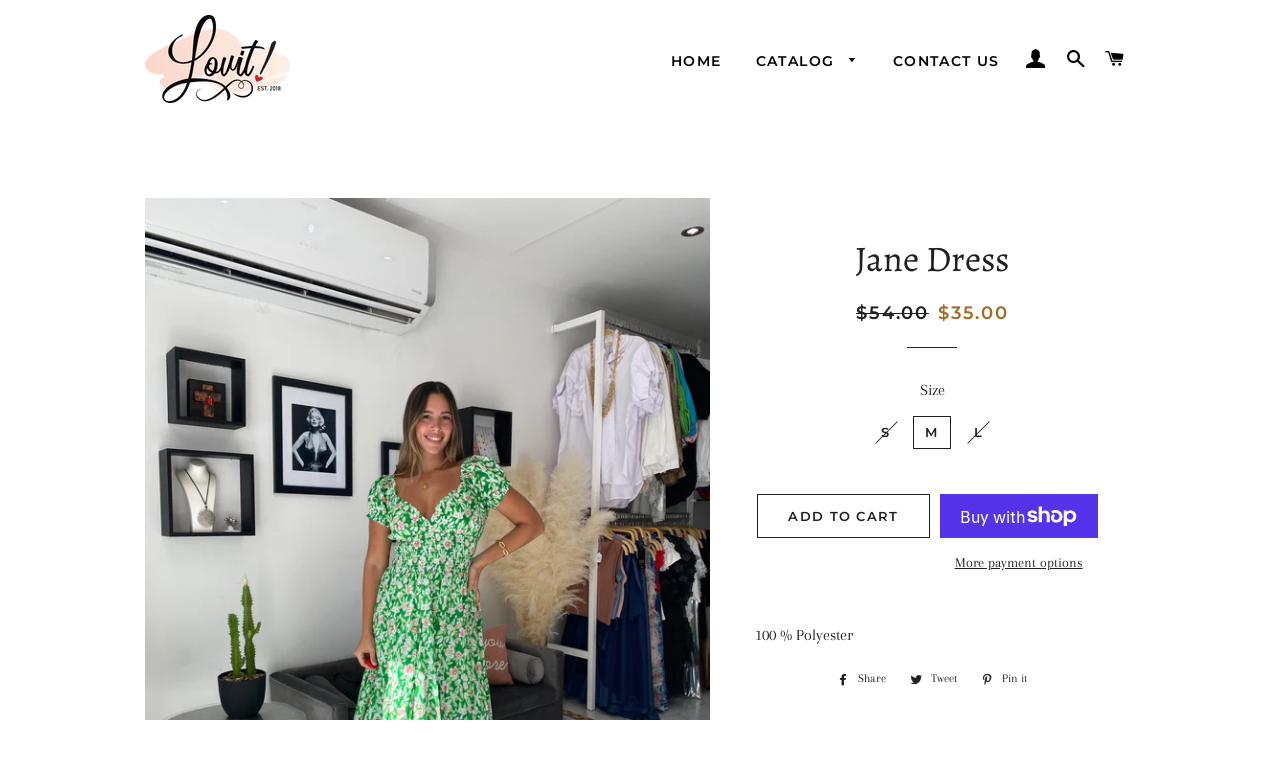

--- FILE ---
content_type: text/html; charset=utf-8
request_url: https://lovitbysb.com/products/jane-spring-dress
body_size: 17729
content:
<!doctype html>
<html class="no-js" lang="en">
<head>

  <!-- Basic page needs ================================================== -->
  <meta charset="utf-8">
  <meta http-equiv="X-UA-Compatible" content="IE=edge,chrome=1">

  
    <link rel="shortcut icon" href="//lovitbysb.com/cdn/shop/files/Lovit-logoPNG_32x32.png?v=1613700115" type="image/png" />
  

  <!-- Title and description ================================================== -->
  <title>
  Jane Dress &ndash; Lovit by SB
  </title>

  
  <meta name="description" content="100 % Polyester ">
  

  <!-- Helpers ================================================== -->
  <!-- /snippets/social-meta-tags.liquid -->




<meta property="og:site_name" content="Lovit by SB">
<meta property="og:url" content="https://lovitbysb.com/products/jane-spring-dress">
<meta property="og:title" content="Jane Dress">
<meta property="og:type" content="product">
<meta property="og:description" content="100 % Polyester ">

  <meta property="og:price:amount" content="35.00">
  <meta property="og:price:currency" content="USD">

<meta property="og:image" content="http://lovitbysb.com/cdn/shop/files/A130E21B-A804-4E7D-A969-54D81E83DEB6_1200x1200.jpg?v=1721496838"><meta property="og:image" content="http://lovitbysb.com/cdn/shop/files/A6F8B022-5D2A-4E52-9168-9ACEBB0A7074_1200x1200.jpg?v=1721496838"><meta property="og:image" content="http://lovitbysb.com/cdn/shop/files/8CE13F88-2DFD-48AD-9F4C-634E9033DBEE_1200x1200.jpg?v=1721496838">
<meta property="og:image:secure_url" content="https://lovitbysb.com/cdn/shop/files/A130E21B-A804-4E7D-A969-54D81E83DEB6_1200x1200.jpg?v=1721496838"><meta property="og:image:secure_url" content="https://lovitbysb.com/cdn/shop/files/A6F8B022-5D2A-4E52-9168-9ACEBB0A7074_1200x1200.jpg?v=1721496838"><meta property="og:image:secure_url" content="https://lovitbysb.com/cdn/shop/files/8CE13F88-2DFD-48AD-9F4C-634E9033DBEE_1200x1200.jpg?v=1721496838">


<meta name="twitter:card" content="summary_large_image">
<meta name="twitter:title" content="Jane Dress">
<meta name="twitter:description" content="100 % Polyester ">

  <link rel="canonical" href="https://lovitbysb.com/products/jane-spring-dress">
  <meta name="viewport" content="width=device-width,initial-scale=1,shrink-to-fit=no">
  <meta name="theme-color" content="#1f2021">
  <style data-shopify>
  :root {
    --color-body-text: #1f2021;
    --color-body: #ffffff;
  }
</style>


  <!-- CSS ================================================== -->
  <link href="//lovitbysb.com/cdn/shop/t/2/assets/timber.scss.css?v=118363938389683583461759260485" rel="stylesheet" type="text/css" media="all" />
  <link href="//lovitbysb.com/cdn/shop/t/2/assets/theme.scss.css?v=174734422333805653541759260484" rel="stylesheet" type="text/css" media="all" />

  <!-- Sections ================================================== -->
  <script>
    window.theme = window.theme || {};
    theme.strings = {
      zoomClose: "Close (Esc)",
      zoomPrev: "Previous (Left arrow key)",
      zoomNext: "Next (Right arrow key)",
      moneyFormat: "${{amount}}",
      addressError: "Error looking up that address",
      addressNoResults: "No results for that address",
      addressQueryLimit: "You have exceeded the Google API usage limit. Consider upgrading to a \u003ca href=\"https:\/\/developers.google.com\/maps\/premium\/usage-limits\"\u003ePremium Plan\u003c\/a\u003e.",
      authError: "There was a problem authenticating your Google Maps account.",
      cartEmpty: "Your cart is currently empty.",
      cartCookie: "Enable cookies to use the shopping cart",
      cartSavings: "You're saving [savings]",
      productSlideLabel: "Slide [slide_number] of [slide_max]."
    };
    theme.settings = {
      cartType: "drawer",
      gridType: null
    };
  </script>

  <script src="//lovitbysb.com/cdn/shop/t/2/assets/jquery-2.2.3.min.js?v=58211863146907186831605554263" type="text/javascript"></script>

  <script src="//lovitbysb.com/cdn/shop/t/2/assets/lazysizes.min.js?v=155223123402716617051605554263" async="async"></script>

  <script src="//lovitbysb.com/cdn/shop/t/2/assets/theme.js?v=120041057677915617851618942379" defer="defer"></script>

  <!-- Header hook for plugins ================================================== -->
  <script>window.performance && window.performance.mark && window.performance.mark('shopify.content_for_header.start');</script><meta id="shopify-digital-wallet" name="shopify-digital-wallet" content="/51157958845/digital_wallets/dialog">
<meta name="shopify-checkout-api-token" content="d95ef434d1d02e1d2893215fff77c42a">
<link rel="alternate" type="application/json+oembed" href="https://lovitbysb.com/products/jane-spring-dress.oembed">
<script async="async" src="/checkouts/internal/preloads.js?locale=en-US"></script>
<link rel="preconnect" href="https://shop.app" crossorigin="anonymous">
<script async="async" src="https://shop.app/checkouts/internal/preloads.js?locale=en-US&shop_id=51157958845" crossorigin="anonymous"></script>
<script id="apple-pay-shop-capabilities" type="application/json">{"shopId":51157958845,"countryCode":"US","currencyCode":"USD","merchantCapabilities":["supports3DS"],"merchantId":"gid:\/\/shopify\/Shop\/51157958845","merchantName":"Lovit by SB","requiredBillingContactFields":["postalAddress","email"],"requiredShippingContactFields":["postalAddress","email"],"shippingType":"shipping","supportedNetworks":["visa","masterCard","amex","discover","elo","jcb"],"total":{"type":"pending","label":"Lovit by SB","amount":"1.00"},"shopifyPaymentsEnabled":true,"supportsSubscriptions":true}</script>
<script id="shopify-features" type="application/json">{"accessToken":"d95ef434d1d02e1d2893215fff77c42a","betas":["rich-media-storefront-analytics"],"domain":"lovitbysb.com","predictiveSearch":true,"shopId":51157958845,"locale":"en"}</script>
<script>var Shopify = Shopify || {};
Shopify.shop = "lovit-by-sb.myshopify.com";
Shopify.locale = "en";
Shopify.currency = {"active":"USD","rate":"1.0"};
Shopify.country = "US";
Shopify.theme = {"name":"Brooklyn","id":115790741693,"schema_name":"Brooklyn","schema_version":"17.5.0","theme_store_id":730,"role":"main"};
Shopify.theme.handle = "null";
Shopify.theme.style = {"id":null,"handle":null};
Shopify.cdnHost = "lovitbysb.com/cdn";
Shopify.routes = Shopify.routes || {};
Shopify.routes.root = "/";</script>
<script type="module">!function(o){(o.Shopify=o.Shopify||{}).modules=!0}(window);</script>
<script>!function(o){function n(){var o=[];function n(){o.push(Array.prototype.slice.apply(arguments))}return n.q=o,n}var t=o.Shopify=o.Shopify||{};t.loadFeatures=n(),t.autoloadFeatures=n()}(window);</script>
<script>
  window.ShopifyPay = window.ShopifyPay || {};
  window.ShopifyPay.apiHost = "shop.app\/pay";
  window.ShopifyPay.redirectState = null;
</script>
<script id="shop-js-analytics" type="application/json">{"pageType":"product"}</script>
<script defer="defer" async type="module" src="//lovitbysb.com/cdn/shopifycloud/shop-js/modules/v2/client.init-shop-cart-sync_DlSlHazZ.en.esm.js"></script>
<script defer="defer" async type="module" src="//lovitbysb.com/cdn/shopifycloud/shop-js/modules/v2/chunk.common_D16XZWos.esm.js"></script>
<script type="module">
  await import("//lovitbysb.com/cdn/shopifycloud/shop-js/modules/v2/client.init-shop-cart-sync_DlSlHazZ.en.esm.js");
await import("//lovitbysb.com/cdn/shopifycloud/shop-js/modules/v2/chunk.common_D16XZWos.esm.js");

  window.Shopify.SignInWithShop?.initShopCartSync?.({"fedCMEnabled":true,"windoidEnabled":true});

</script>
<script defer="defer" async type="module" src="//lovitbysb.com/cdn/shopifycloud/shop-js/modules/v2/client.payment-terms_Bp9K0NXD.en.esm.js"></script>
<script defer="defer" async type="module" src="//lovitbysb.com/cdn/shopifycloud/shop-js/modules/v2/chunk.common_D16XZWos.esm.js"></script>
<script defer="defer" async type="module" src="//lovitbysb.com/cdn/shopifycloud/shop-js/modules/v2/chunk.modal_UwFWkumu.esm.js"></script>
<script type="module">
  await import("//lovitbysb.com/cdn/shopifycloud/shop-js/modules/v2/client.payment-terms_Bp9K0NXD.en.esm.js");
await import("//lovitbysb.com/cdn/shopifycloud/shop-js/modules/v2/chunk.common_D16XZWos.esm.js");
await import("//lovitbysb.com/cdn/shopifycloud/shop-js/modules/v2/chunk.modal_UwFWkumu.esm.js");

  
</script>
<script>
  window.Shopify = window.Shopify || {};
  if (!window.Shopify.featureAssets) window.Shopify.featureAssets = {};
  window.Shopify.featureAssets['shop-js'] = {"shop-cart-sync":["modules/v2/client.shop-cart-sync_DKWYiEUO.en.esm.js","modules/v2/chunk.common_D16XZWos.esm.js"],"init-fed-cm":["modules/v2/client.init-fed-cm_vfPMjZAC.en.esm.js","modules/v2/chunk.common_D16XZWos.esm.js"],"init-shop-email-lookup-coordinator":["modules/v2/client.init-shop-email-lookup-coordinator_CR38P6MB.en.esm.js","modules/v2/chunk.common_D16XZWos.esm.js"],"init-shop-cart-sync":["modules/v2/client.init-shop-cart-sync_DlSlHazZ.en.esm.js","modules/v2/chunk.common_D16XZWos.esm.js"],"shop-cash-offers":["modules/v2/client.shop-cash-offers_CJw4IQ6B.en.esm.js","modules/v2/chunk.common_D16XZWos.esm.js","modules/v2/chunk.modal_UwFWkumu.esm.js"],"shop-toast-manager":["modules/v2/client.shop-toast-manager_BY778Uv6.en.esm.js","modules/v2/chunk.common_D16XZWos.esm.js"],"init-windoid":["modules/v2/client.init-windoid_DVhZdEm3.en.esm.js","modules/v2/chunk.common_D16XZWos.esm.js"],"shop-button":["modules/v2/client.shop-button_D2ZzKUPa.en.esm.js","modules/v2/chunk.common_D16XZWos.esm.js"],"avatar":["modules/v2/client.avatar_BTnouDA3.en.esm.js"],"init-customer-accounts-sign-up":["modules/v2/client.init-customer-accounts-sign-up_CQZUmjGN.en.esm.js","modules/v2/client.shop-login-button_Cu5K-F7X.en.esm.js","modules/v2/chunk.common_D16XZWos.esm.js","modules/v2/chunk.modal_UwFWkumu.esm.js"],"pay-button":["modules/v2/client.pay-button_CcBqbGU7.en.esm.js","modules/v2/chunk.common_D16XZWos.esm.js"],"init-shop-for-new-customer-accounts":["modules/v2/client.init-shop-for-new-customer-accounts_B5DR5JTE.en.esm.js","modules/v2/client.shop-login-button_Cu5K-F7X.en.esm.js","modules/v2/chunk.common_D16XZWos.esm.js","modules/v2/chunk.modal_UwFWkumu.esm.js"],"shop-login-button":["modules/v2/client.shop-login-button_Cu5K-F7X.en.esm.js","modules/v2/chunk.common_D16XZWos.esm.js","modules/v2/chunk.modal_UwFWkumu.esm.js"],"shop-follow-button":["modules/v2/client.shop-follow-button_BX8Slf17.en.esm.js","modules/v2/chunk.common_D16XZWos.esm.js","modules/v2/chunk.modal_UwFWkumu.esm.js"],"init-customer-accounts":["modules/v2/client.init-customer-accounts_DjKkmQ2w.en.esm.js","modules/v2/client.shop-login-button_Cu5K-F7X.en.esm.js","modules/v2/chunk.common_D16XZWos.esm.js","modules/v2/chunk.modal_UwFWkumu.esm.js"],"lead-capture":["modules/v2/client.lead-capture_ChWCg7nV.en.esm.js","modules/v2/chunk.common_D16XZWos.esm.js","modules/v2/chunk.modal_UwFWkumu.esm.js"],"checkout-modal":["modules/v2/client.checkout-modal_DPnpVyv-.en.esm.js","modules/v2/chunk.common_D16XZWos.esm.js","modules/v2/chunk.modal_UwFWkumu.esm.js"],"shop-login":["modules/v2/client.shop-login_leRXJtcZ.en.esm.js","modules/v2/chunk.common_D16XZWos.esm.js","modules/v2/chunk.modal_UwFWkumu.esm.js"],"payment-terms":["modules/v2/client.payment-terms_Bp9K0NXD.en.esm.js","modules/v2/chunk.common_D16XZWos.esm.js","modules/v2/chunk.modal_UwFWkumu.esm.js"]};
</script>
<script id="__st">var __st={"a":51157958845,"offset":-14400,"reqid":"2a867cd6-d84b-498c-9947-c15a45d416de-1768595435","pageurl":"lovitbysb.com\/products\/jane-spring-dress","u":"ff33af675dc8","p":"product","rtyp":"product","rid":7186649481405};</script>
<script>window.ShopifyPaypalV4VisibilityTracking = true;</script>
<script id="captcha-bootstrap">!function(){'use strict';const t='contact',e='account',n='new_comment',o=[[t,t],['blogs',n],['comments',n],[t,'customer']],c=[[e,'customer_login'],[e,'guest_login'],[e,'recover_customer_password'],[e,'create_customer']],r=t=>t.map((([t,e])=>`form[action*='/${t}']:not([data-nocaptcha='true']) input[name='form_type'][value='${e}']`)).join(','),a=t=>()=>t?[...document.querySelectorAll(t)].map((t=>t.form)):[];function s(){const t=[...o],e=r(t);return a(e)}const i='password',u='form_key',d=['recaptcha-v3-token','g-recaptcha-response','h-captcha-response',i],f=()=>{try{return window.sessionStorage}catch{return}},m='__shopify_v',_=t=>t.elements[u];function p(t,e,n=!1){try{const o=window.sessionStorage,c=JSON.parse(o.getItem(e)),{data:r}=function(t){const{data:e,action:n}=t;return t[m]||n?{data:e,action:n}:{data:t,action:n}}(c);for(const[e,n]of Object.entries(r))t.elements[e]&&(t.elements[e].value=n);n&&o.removeItem(e)}catch(o){console.error('form repopulation failed',{error:o})}}const l='form_type',E='cptcha';function T(t){t.dataset[E]=!0}const w=window,h=w.document,L='Shopify',v='ce_forms',y='captcha';let A=!1;((t,e)=>{const n=(g='f06e6c50-85a8-45c8-87d0-21a2b65856fe',I='https://cdn.shopify.com/shopifycloud/storefront-forms-hcaptcha/ce_storefront_forms_captcha_hcaptcha.v1.5.2.iife.js',D={infoText:'Protected by hCaptcha',privacyText:'Privacy',termsText:'Terms'},(t,e,n)=>{const o=w[L][v],c=o.bindForm;if(c)return c(t,g,e,D).then(n);var r;o.q.push([[t,g,e,D],n]),r=I,A||(h.body.append(Object.assign(h.createElement('script'),{id:'captcha-provider',async:!0,src:r})),A=!0)});var g,I,D;w[L]=w[L]||{},w[L][v]=w[L][v]||{},w[L][v].q=[],w[L][y]=w[L][y]||{},w[L][y].protect=function(t,e){n(t,void 0,e),T(t)},Object.freeze(w[L][y]),function(t,e,n,w,h,L){const[v,y,A,g]=function(t,e,n){const i=e?o:[],u=t?c:[],d=[...i,...u],f=r(d),m=r(i),_=r(d.filter((([t,e])=>n.includes(e))));return[a(f),a(m),a(_),s()]}(w,h,L),I=t=>{const e=t.target;return e instanceof HTMLFormElement?e:e&&e.form},D=t=>v().includes(t);t.addEventListener('submit',(t=>{const e=I(t);if(!e)return;const n=D(e)&&!e.dataset.hcaptchaBound&&!e.dataset.recaptchaBound,o=_(e),c=g().includes(e)&&(!o||!o.value);(n||c)&&t.preventDefault(),c&&!n&&(function(t){try{if(!f())return;!function(t){const e=f();if(!e)return;const n=_(t);if(!n)return;const o=n.value;o&&e.removeItem(o)}(t);const e=Array.from(Array(32),(()=>Math.random().toString(36)[2])).join('');!function(t,e){_(t)||t.append(Object.assign(document.createElement('input'),{type:'hidden',name:u})),t.elements[u].value=e}(t,e),function(t,e){const n=f();if(!n)return;const o=[...t.querySelectorAll(`input[type='${i}']`)].map((({name:t})=>t)),c=[...d,...o],r={};for(const[a,s]of new FormData(t).entries())c.includes(a)||(r[a]=s);n.setItem(e,JSON.stringify({[m]:1,action:t.action,data:r}))}(t,e)}catch(e){console.error('failed to persist form',e)}}(e),e.submit())}));const S=(t,e)=>{t&&!t.dataset[E]&&(n(t,e.some((e=>e===t))),T(t))};for(const o of['focusin','change'])t.addEventListener(o,(t=>{const e=I(t);D(e)&&S(e,y())}));const B=e.get('form_key'),M=e.get(l),P=B&&M;t.addEventListener('DOMContentLoaded',(()=>{const t=y();if(P)for(const e of t)e.elements[l].value===M&&p(e,B);[...new Set([...A(),...v().filter((t=>'true'===t.dataset.shopifyCaptcha))])].forEach((e=>S(e,t)))}))}(h,new URLSearchParams(w.location.search),n,t,e,['guest_login'])})(!0,!0)}();</script>
<script integrity="sha256-4kQ18oKyAcykRKYeNunJcIwy7WH5gtpwJnB7kiuLZ1E=" data-source-attribution="shopify.loadfeatures" defer="defer" src="//lovitbysb.com/cdn/shopifycloud/storefront/assets/storefront/load_feature-a0a9edcb.js" crossorigin="anonymous"></script>
<script crossorigin="anonymous" defer="defer" src="//lovitbysb.com/cdn/shopifycloud/storefront/assets/shopify_pay/storefront-65b4c6d7.js?v=20250812"></script>
<script data-source-attribution="shopify.dynamic_checkout.dynamic.init">var Shopify=Shopify||{};Shopify.PaymentButton=Shopify.PaymentButton||{isStorefrontPortableWallets:!0,init:function(){window.Shopify.PaymentButton.init=function(){};var t=document.createElement("script");t.src="https://lovitbysb.com/cdn/shopifycloud/portable-wallets/latest/portable-wallets.en.js",t.type="module",document.head.appendChild(t)}};
</script>
<script data-source-attribution="shopify.dynamic_checkout.buyer_consent">
  function portableWalletsHideBuyerConsent(e){var t=document.getElementById("shopify-buyer-consent"),n=document.getElementById("shopify-subscription-policy-button");t&&n&&(t.classList.add("hidden"),t.setAttribute("aria-hidden","true"),n.removeEventListener("click",e))}function portableWalletsShowBuyerConsent(e){var t=document.getElementById("shopify-buyer-consent"),n=document.getElementById("shopify-subscription-policy-button");t&&n&&(t.classList.remove("hidden"),t.removeAttribute("aria-hidden"),n.addEventListener("click",e))}window.Shopify?.PaymentButton&&(window.Shopify.PaymentButton.hideBuyerConsent=portableWalletsHideBuyerConsent,window.Shopify.PaymentButton.showBuyerConsent=portableWalletsShowBuyerConsent);
</script>
<script>
  function portableWalletsCleanup(e){e&&e.src&&console.error("Failed to load portable wallets script "+e.src);var t=document.querySelectorAll("shopify-accelerated-checkout .shopify-payment-button__skeleton, shopify-accelerated-checkout-cart .wallet-cart-button__skeleton"),e=document.getElementById("shopify-buyer-consent");for(let e=0;e<t.length;e++)t[e].remove();e&&e.remove()}function portableWalletsNotLoadedAsModule(e){e instanceof ErrorEvent&&"string"==typeof e.message&&e.message.includes("import.meta")&&"string"==typeof e.filename&&e.filename.includes("portable-wallets")&&(window.removeEventListener("error",portableWalletsNotLoadedAsModule),window.Shopify.PaymentButton.failedToLoad=e,"loading"===document.readyState?document.addEventListener("DOMContentLoaded",window.Shopify.PaymentButton.init):window.Shopify.PaymentButton.init())}window.addEventListener("error",portableWalletsNotLoadedAsModule);
</script>

<script type="module" src="https://lovitbysb.com/cdn/shopifycloud/portable-wallets/latest/portable-wallets.en.js" onError="portableWalletsCleanup(this)" crossorigin="anonymous"></script>
<script nomodule>
  document.addEventListener("DOMContentLoaded", portableWalletsCleanup);
</script>

<script id='scb4127' type='text/javascript' async='' src='https://lovitbysb.com/cdn/shopifycloud/privacy-banner/storefront-banner.js'></script><link id="shopify-accelerated-checkout-styles" rel="stylesheet" media="screen" href="https://lovitbysb.com/cdn/shopifycloud/portable-wallets/latest/accelerated-checkout-backwards-compat.css" crossorigin="anonymous">
<style id="shopify-accelerated-checkout-cart">
        #shopify-buyer-consent {
  margin-top: 1em;
  display: inline-block;
  width: 100%;
}

#shopify-buyer-consent.hidden {
  display: none;
}

#shopify-subscription-policy-button {
  background: none;
  border: none;
  padding: 0;
  text-decoration: underline;
  font-size: inherit;
  cursor: pointer;
}

#shopify-subscription-policy-button::before {
  box-shadow: none;
}

      </style>

<script>window.performance && window.performance.mark && window.performance.mark('shopify.content_for_header.end');</script>

  <script src="//lovitbysb.com/cdn/shop/t/2/assets/modernizr.min.js?v=21391054748206432451605554263" type="text/javascript"></script>

  
  

<link href="https://monorail-edge.shopifysvc.com" rel="dns-prefetch">
<script>(function(){if ("sendBeacon" in navigator && "performance" in window) {try {var session_token_from_headers = performance.getEntriesByType('navigation')[0].serverTiming.find(x => x.name == '_s').description;} catch {var session_token_from_headers = undefined;}var session_cookie_matches = document.cookie.match(/_shopify_s=([^;]*)/);var session_token_from_cookie = session_cookie_matches && session_cookie_matches.length === 2 ? session_cookie_matches[1] : "";var session_token = session_token_from_headers || session_token_from_cookie || "";function handle_abandonment_event(e) {var entries = performance.getEntries().filter(function(entry) {return /monorail-edge.shopifysvc.com/.test(entry.name);});if (!window.abandonment_tracked && entries.length === 0) {window.abandonment_tracked = true;var currentMs = Date.now();var navigation_start = performance.timing.navigationStart;var payload = {shop_id: 51157958845,url: window.location.href,navigation_start,duration: currentMs - navigation_start,session_token,page_type: "product"};window.navigator.sendBeacon("https://monorail-edge.shopifysvc.com/v1/produce", JSON.stringify({schema_id: "online_store_buyer_site_abandonment/1.1",payload: payload,metadata: {event_created_at_ms: currentMs,event_sent_at_ms: currentMs}}));}}window.addEventListener('pagehide', handle_abandonment_event);}}());</script>
<script id="web-pixels-manager-setup">(function e(e,d,r,n,o){if(void 0===o&&(o={}),!Boolean(null===(a=null===(i=window.Shopify)||void 0===i?void 0:i.analytics)||void 0===a?void 0:a.replayQueue)){var i,a;window.Shopify=window.Shopify||{};var t=window.Shopify;t.analytics=t.analytics||{};var s=t.analytics;s.replayQueue=[],s.publish=function(e,d,r){return s.replayQueue.push([e,d,r]),!0};try{self.performance.mark("wpm:start")}catch(e){}var l=function(){var e={modern:/Edge?\/(1{2}[4-9]|1[2-9]\d|[2-9]\d{2}|\d{4,})\.\d+(\.\d+|)|Firefox\/(1{2}[4-9]|1[2-9]\d|[2-9]\d{2}|\d{4,})\.\d+(\.\d+|)|Chrom(ium|e)\/(9{2}|\d{3,})\.\d+(\.\d+|)|(Maci|X1{2}).+ Version\/(15\.\d+|(1[6-9]|[2-9]\d|\d{3,})\.\d+)([,.]\d+|)( \(\w+\)|)( Mobile\/\w+|) Safari\/|Chrome.+OPR\/(9{2}|\d{3,})\.\d+\.\d+|(CPU[ +]OS|iPhone[ +]OS|CPU[ +]iPhone|CPU IPhone OS|CPU iPad OS)[ +]+(15[._]\d+|(1[6-9]|[2-9]\d|\d{3,})[._]\d+)([._]\d+|)|Android:?[ /-](13[3-9]|1[4-9]\d|[2-9]\d{2}|\d{4,})(\.\d+|)(\.\d+|)|Android.+Firefox\/(13[5-9]|1[4-9]\d|[2-9]\d{2}|\d{4,})\.\d+(\.\d+|)|Android.+Chrom(ium|e)\/(13[3-9]|1[4-9]\d|[2-9]\d{2}|\d{4,})\.\d+(\.\d+|)|SamsungBrowser\/([2-9]\d|\d{3,})\.\d+/,legacy:/Edge?\/(1[6-9]|[2-9]\d|\d{3,})\.\d+(\.\d+|)|Firefox\/(5[4-9]|[6-9]\d|\d{3,})\.\d+(\.\d+|)|Chrom(ium|e)\/(5[1-9]|[6-9]\d|\d{3,})\.\d+(\.\d+|)([\d.]+$|.*Safari\/(?![\d.]+ Edge\/[\d.]+$))|(Maci|X1{2}).+ Version\/(10\.\d+|(1[1-9]|[2-9]\d|\d{3,})\.\d+)([,.]\d+|)( \(\w+\)|)( Mobile\/\w+|) Safari\/|Chrome.+OPR\/(3[89]|[4-9]\d|\d{3,})\.\d+\.\d+|(CPU[ +]OS|iPhone[ +]OS|CPU[ +]iPhone|CPU IPhone OS|CPU iPad OS)[ +]+(10[._]\d+|(1[1-9]|[2-9]\d|\d{3,})[._]\d+)([._]\d+|)|Android:?[ /-](13[3-9]|1[4-9]\d|[2-9]\d{2}|\d{4,})(\.\d+|)(\.\d+|)|Mobile Safari.+OPR\/([89]\d|\d{3,})\.\d+\.\d+|Android.+Firefox\/(13[5-9]|1[4-9]\d|[2-9]\d{2}|\d{4,})\.\d+(\.\d+|)|Android.+Chrom(ium|e)\/(13[3-9]|1[4-9]\d|[2-9]\d{2}|\d{4,})\.\d+(\.\d+|)|Android.+(UC? ?Browser|UCWEB|U3)[ /]?(15\.([5-9]|\d{2,})|(1[6-9]|[2-9]\d|\d{3,})\.\d+)\.\d+|SamsungBrowser\/(5\.\d+|([6-9]|\d{2,})\.\d+)|Android.+MQ{2}Browser\/(14(\.(9|\d{2,})|)|(1[5-9]|[2-9]\d|\d{3,})(\.\d+|))(\.\d+|)|K[Aa][Ii]OS\/(3\.\d+|([4-9]|\d{2,})\.\d+)(\.\d+|)/},d=e.modern,r=e.legacy,n=navigator.userAgent;return n.match(d)?"modern":n.match(r)?"legacy":"unknown"}(),u="modern"===l?"modern":"legacy",c=(null!=n?n:{modern:"",legacy:""})[u],f=function(e){return[e.baseUrl,"/wpm","/b",e.hashVersion,"modern"===e.buildTarget?"m":"l",".js"].join("")}({baseUrl:d,hashVersion:r,buildTarget:u}),m=function(e){var d=e.version,r=e.bundleTarget,n=e.surface,o=e.pageUrl,i=e.monorailEndpoint;return{emit:function(e){var a=e.status,t=e.errorMsg,s=(new Date).getTime(),l=JSON.stringify({metadata:{event_sent_at_ms:s},events:[{schema_id:"web_pixels_manager_load/3.1",payload:{version:d,bundle_target:r,page_url:o,status:a,surface:n,error_msg:t},metadata:{event_created_at_ms:s}}]});if(!i)return console&&console.warn&&console.warn("[Web Pixels Manager] No Monorail endpoint provided, skipping logging."),!1;try{return self.navigator.sendBeacon.bind(self.navigator)(i,l)}catch(e){}var u=new XMLHttpRequest;try{return u.open("POST",i,!0),u.setRequestHeader("Content-Type","text/plain"),u.send(l),!0}catch(e){return console&&console.warn&&console.warn("[Web Pixels Manager] Got an unhandled error while logging to Monorail."),!1}}}}({version:r,bundleTarget:l,surface:e.surface,pageUrl:self.location.href,monorailEndpoint:e.monorailEndpoint});try{o.browserTarget=l,function(e){var d=e.src,r=e.async,n=void 0===r||r,o=e.onload,i=e.onerror,a=e.sri,t=e.scriptDataAttributes,s=void 0===t?{}:t,l=document.createElement("script"),u=document.querySelector("head"),c=document.querySelector("body");if(l.async=n,l.src=d,a&&(l.integrity=a,l.crossOrigin="anonymous"),s)for(var f in s)if(Object.prototype.hasOwnProperty.call(s,f))try{l.dataset[f]=s[f]}catch(e){}if(o&&l.addEventListener("load",o),i&&l.addEventListener("error",i),u)u.appendChild(l);else{if(!c)throw new Error("Did not find a head or body element to append the script");c.appendChild(l)}}({src:f,async:!0,onload:function(){if(!function(){var e,d;return Boolean(null===(d=null===(e=window.Shopify)||void 0===e?void 0:e.analytics)||void 0===d?void 0:d.initialized)}()){var d=window.webPixelsManager.init(e)||void 0;if(d){var r=window.Shopify.analytics;r.replayQueue.forEach((function(e){var r=e[0],n=e[1],o=e[2];d.publishCustomEvent(r,n,o)})),r.replayQueue=[],r.publish=d.publishCustomEvent,r.visitor=d.visitor,r.initialized=!0}}},onerror:function(){return m.emit({status:"failed",errorMsg:"".concat(f," has failed to load")})},sri:function(e){var d=/^sha384-[A-Za-z0-9+/=]+$/;return"string"==typeof e&&d.test(e)}(c)?c:"",scriptDataAttributes:o}),m.emit({status:"loading"})}catch(e){m.emit({status:"failed",errorMsg:(null==e?void 0:e.message)||"Unknown error"})}}})({shopId: 51157958845,storefrontBaseUrl: "https://lovitbysb.com",extensionsBaseUrl: "https://extensions.shopifycdn.com/cdn/shopifycloud/web-pixels-manager",monorailEndpoint: "https://monorail-edge.shopifysvc.com/unstable/produce_batch",surface: "storefront-renderer",enabledBetaFlags: ["2dca8a86"],webPixelsConfigList: [{"id":"shopify-app-pixel","configuration":"{}","eventPayloadVersion":"v1","runtimeContext":"STRICT","scriptVersion":"0450","apiClientId":"shopify-pixel","type":"APP","privacyPurposes":["ANALYTICS","MARKETING"]},{"id":"shopify-custom-pixel","eventPayloadVersion":"v1","runtimeContext":"LAX","scriptVersion":"0450","apiClientId":"shopify-pixel","type":"CUSTOM","privacyPurposes":["ANALYTICS","MARKETING"]}],isMerchantRequest: false,initData: {"shop":{"name":"Lovit by SB","paymentSettings":{"currencyCode":"USD"},"myshopifyDomain":"lovit-by-sb.myshopify.com","countryCode":"US","storefrontUrl":"https:\/\/lovitbysb.com"},"customer":null,"cart":null,"checkout":null,"productVariants":[{"price":{"amount":35.0,"currencyCode":"USD"},"product":{"title":"Jane  Dress","vendor":"Lovit by SB","id":"7186649481405","untranslatedTitle":"Jane  Dress","url":"\/products\/jane-spring-dress","type":"Dresses"},"id":"41566044586173","image":{"src":"\/\/lovitbysb.com\/cdn\/shop\/files\/A130E21B-A804-4E7D-A969-54D81E83DEB6.jpg?v=1721496838"},"sku":"","title":"S","untranslatedTitle":"S"},{"price":{"amount":35.0,"currencyCode":"USD"},"product":{"title":"Jane  Dress","vendor":"Lovit by SB","id":"7186649481405","untranslatedTitle":"Jane  Dress","url":"\/products\/jane-spring-dress","type":"Dresses"},"id":"41566045044925","image":{"src":"\/\/lovitbysb.com\/cdn\/shop\/files\/A130E21B-A804-4E7D-A969-54D81E83DEB6.jpg?v=1721496838"},"sku":"","title":"M","untranslatedTitle":"M"},{"price":{"amount":35.0,"currencyCode":"USD"},"product":{"title":"Jane  Dress","vendor":"Lovit by SB","id":"7186649481405","untranslatedTitle":"Jane  Dress","url":"\/products\/jane-spring-dress","type":"Dresses"},"id":"41566045929661","image":{"src":"\/\/lovitbysb.com\/cdn\/shop\/files\/A130E21B-A804-4E7D-A969-54D81E83DEB6.jpg?v=1721496838"},"sku":null,"title":"L","untranslatedTitle":"L"}],"purchasingCompany":null},},"https://lovitbysb.com/cdn","fcfee988w5aeb613cpc8e4bc33m6693e112",{"modern":"","legacy":""},{"shopId":"51157958845","storefrontBaseUrl":"https:\/\/lovitbysb.com","extensionBaseUrl":"https:\/\/extensions.shopifycdn.com\/cdn\/shopifycloud\/web-pixels-manager","surface":"storefront-renderer","enabledBetaFlags":"[\"2dca8a86\"]","isMerchantRequest":"false","hashVersion":"fcfee988w5aeb613cpc8e4bc33m6693e112","publish":"custom","events":"[[\"page_viewed\",{}],[\"product_viewed\",{\"productVariant\":{\"price\":{\"amount\":35.0,\"currencyCode\":\"USD\"},\"product\":{\"title\":\"Jane  Dress\",\"vendor\":\"Lovit by SB\",\"id\":\"7186649481405\",\"untranslatedTitle\":\"Jane  Dress\",\"url\":\"\/products\/jane-spring-dress\",\"type\":\"Dresses\"},\"id\":\"41566045044925\",\"image\":{\"src\":\"\/\/lovitbysb.com\/cdn\/shop\/files\/A130E21B-A804-4E7D-A969-54D81E83DEB6.jpg?v=1721496838\"},\"sku\":\"\",\"title\":\"M\",\"untranslatedTitle\":\"M\"}}]]"});</script><script>
  window.ShopifyAnalytics = window.ShopifyAnalytics || {};
  window.ShopifyAnalytics.meta = window.ShopifyAnalytics.meta || {};
  window.ShopifyAnalytics.meta.currency = 'USD';
  var meta = {"product":{"id":7186649481405,"gid":"gid:\/\/shopify\/Product\/7186649481405","vendor":"Lovit by SB","type":"Dresses","handle":"jane-spring-dress","variants":[{"id":41566044586173,"price":3500,"name":"Jane  Dress - S","public_title":"S","sku":""},{"id":41566045044925,"price":3500,"name":"Jane  Dress - M","public_title":"M","sku":""},{"id":41566045929661,"price":3500,"name":"Jane  Dress - L","public_title":"L","sku":null}],"remote":false},"page":{"pageType":"product","resourceType":"product","resourceId":7186649481405,"requestId":"2a867cd6-d84b-498c-9947-c15a45d416de-1768595435"}};
  for (var attr in meta) {
    window.ShopifyAnalytics.meta[attr] = meta[attr];
  }
</script>
<script class="analytics">
  (function () {
    var customDocumentWrite = function(content) {
      var jquery = null;

      if (window.jQuery) {
        jquery = window.jQuery;
      } else if (window.Checkout && window.Checkout.$) {
        jquery = window.Checkout.$;
      }

      if (jquery) {
        jquery('body').append(content);
      }
    };

    var hasLoggedConversion = function(token) {
      if (token) {
        return document.cookie.indexOf('loggedConversion=' + token) !== -1;
      }
      return false;
    }

    var setCookieIfConversion = function(token) {
      if (token) {
        var twoMonthsFromNow = new Date(Date.now());
        twoMonthsFromNow.setMonth(twoMonthsFromNow.getMonth() + 2);

        document.cookie = 'loggedConversion=' + token + '; expires=' + twoMonthsFromNow;
      }
    }

    var trekkie = window.ShopifyAnalytics.lib = window.trekkie = window.trekkie || [];
    if (trekkie.integrations) {
      return;
    }
    trekkie.methods = [
      'identify',
      'page',
      'ready',
      'track',
      'trackForm',
      'trackLink'
    ];
    trekkie.factory = function(method) {
      return function() {
        var args = Array.prototype.slice.call(arguments);
        args.unshift(method);
        trekkie.push(args);
        return trekkie;
      };
    };
    for (var i = 0; i < trekkie.methods.length; i++) {
      var key = trekkie.methods[i];
      trekkie[key] = trekkie.factory(key);
    }
    trekkie.load = function(config) {
      trekkie.config = config || {};
      trekkie.config.initialDocumentCookie = document.cookie;
      var first = document.getElementsByTagName('script')[0];
      var script = document.createElement('script');
      script.type = 'text/javascript';
      script.onerror = function(e) {
        var scriptFallback = document.createElement('script');
        scriptFallback.type = 'text/javascript';
        scriptFallback.onerror = function(error) {
                var Monorail = {
      produce: function produce(monorailDomain, schemaId, payload) {
        var currentMs = new Date().getTime();
        var event = {
          schema_id: schemaId,
          payload: payload,
          metadata: {
            event_created_at_ms: currentMs,
            event_sent_at_ms: currentMs
          }
        };
        return Monorail.sendRequest("https://" + monorailDomain + "/v1/produce", JSON.stringify(event));
      },
      sendRequest: function sendRequest(endpointUrl, payload) {
        // Try the sendBeacon API
        if (window && window.navigator && typeof window.navigator.sendBeacon === 'function' && typeof window.Blob === 'function' && !Monorail.isIos12()) {
          var blobData = new window.Blob([payload], {
            type: 'text/plain'
          });

          if (window.navigator.sendBeacon(endpointUrl, blobData)) {
            return true;
          } // sendBeacon was not successful

        } // XHR beacon

        var xhr = new XMLHttpRequest();

        try {
          xhr.open('POST', endpointUrl);
          xhr.setRequestHeader('Content-Type', 'text/plain');
          xhr.send(payload);
        } catch (e) {
          console.log(e);
        }

        return false;
      },
      isIos12: function isIos12() {
        return window.navigator.userAgent.lastIndexOf('iPhone; CPU iPhone OS 12_') !== -1 || window.navigator.userAgent.lastIndexOf('iPad; CPU OS 12_') !== -1;
      }
    };
    Monorail.produce('monorail-edge.shopifysvc.com',
      'trekkie_storefront_load_errors/1.1',
      {shop_id: 51157958845,
      theme_id: 115790741693,
      app_name: "storefront",
      context_url: window.location.href,
      source_url: "//lovitbysb.com/cdn/s/trekkie.storefront.cd680fe47e6c39ca5d5df5f0a32d569bc48c0f27.min.js"});

        };
        scriptFallback.async = true;
        scriptFallback.src = '//lovitbysb.com/cdn/s/trekkie.storefront.cd680fe47e6c39ca5d5df5f0a32d569bc48c0f27.min.js';
        first.parentNode.insertBefore(scriptFallback, first);
      };
      script.async = true;
      script.src = '//lovitbysb.com/cdn/s/trekkie.storefront.cd680fe47e6c39ca5d5df5f0a32d569bc48c0f27.min.js';
      first.parentNode.insertBefore(script, first);
    };
    trekkie.load(
      {"Trekkie":{"appName":"storefront","development":false,"defaultAttributes":{"shopId":51157958845,"isMerchantRequest":null,"themeId":115790741693,"themeCityHash":"12985303355706962284","contentLanguage":"en","currency":"USD","eventMetadataId":"2c14444f-56ab-4f7d-9006-ba67af2a4a9a"},"isServerSideCookieWritingEnabled":true,"monorailRegion":"shop_domain","enabledBetaFlags":["65f19447"]},"Session Attribution":{},"S2S":{"facebookCapiEnabled":true,"source":"trekkie-storefront-renderer","apiClientId":580111}}
    );

    var loaded = false;
    trekkie.ready(function() {
      if (loaded) return;
      loaded = true;

      window.ShopifyAnalytics.lib = window.trekkie;

      var originalDocumentWrite = document.write;
      document.write = customDocumentWrite;
      try { window.ShopifyAnalytics.merchantGoogleAnalytics.call(this); } catch(error) {};
      document.write = originalDocumentWrite;

      window.ShopifyAnalytics.lib.page(null,{"pageType":"product","resourceType":"product","resourceId":7186649481405,"requestId":"2a867cd6-d84b-498c-9947-c15a45d416de-1768595435","shopifyEmitted":true});

      var match = window.location.pathname.match(/checkouts\/(.+)\/(thank_you|post_purchase)/)
      var token = match? match[1]: undefined;
      if (!hasLoggedConversion(token)) {
        setCookieIfConversion(token);
        window.ShopifyAnalytics.lib.track("Viewed Product",{"currency":"USD","variantId":41566044586173,"productId":7186649481405,"productGid":"gid:\/\/shopify\/Product\/7186649481405","name":"Jane  Dress - S","price":"35.00","sku":"","brand":"Lovit by SB","variant":"S","category":"Dresses","nonInteraction":true,"remote":false},undefined,undefined,{"shopifyEmitted":true});
      window.ShopifyAnalytics.lib.track("monorail:\/\/trekkie_storefront_viewed_product\/1.1",{"currency":"USD","variantId":41566044586173,"productId":7186649481405,"productGid":"gid:\/\/shopify\/Product\/7186649481405","name":"Jane  Dress - S","price":"35.00","sku":"","brand":"Lovit by SB","variant":"S","category":"Dresses","nonInteraction":true,"remote":false,"referer":"https:\/\/lovitbysb.com\/products\/jane-spring-dress"});
      }
    });


        var eventsListenerScript = document.createElement('script');
        eventsListenerScript.async = true;
        eventsListenerScript.src = "//lovitbysb.com/cdn/shopifycloud/storefront/assets/shop_events_listener-3da45d37.js";
        document.getElementsByTagName('head')[0].appendChild(eventsListenerScript);

})();</script>
<script
  defer
  src="https://lovitbysb.com/cdn/shopifycloud/perf-kit/shopify-perf-kit-3.0.4.min.js"
  data-application="storefront-renderer"
  data-shop-id="51157958845"
  data-render-region="gcp-us-central1"
  data-page-type="product"
  data-theme-instance-id="115790741693"
  data-theme-name="Brooklyn"
  data-theme-version="17.5.0"
  data-monorail-region="shop_domain"
  data-resource-timing-sampling-rate="10"
  data-shs="true"
  data-shs-beacon="true"
  data-shs-export-with-fetch="true"
  data-shs-logs-sample-rate="1"
  data-shs-beacon-endpoint="https://lovitbysb.com/api/collect"
></script>
</head>


<body id="jane-dress" class="template-product">

  <div id="shopify-section-header" class="shopify-section"><style data-shopify>.header-wrapper .site-nav__link,
  .header-wrapper .site-header__logo a,
  .header-wrapper .site-nav__dropdown-link,
  .header-wrapper .site-nav--has-dropdown > a.nav-focus,
  .header-wrapper .site-nav--has-dropdown.nav-hover > a,
  .header-wrapper .site-nav--has-dropdown:hover > a {
    color: #000000;
  }

  .header-wrapper .site-header__logo a:hover,
  .header-wrapper .site-header__logo a:focus,
  .header-wrapper .site-nav__link:hover,
  .header-wrapper .site-nav__link:focus,
  .header-wrapper .site-nav--has-dropdown a:hover,
  .header-wrapper .site-nav--has-dropdown > a.nav-focus:hover,
  .header-wrapper .site-nav--has-dropdown > a.nav-focus:focus,
  .header-wrapper .site-nav--has-dropdown .site-nav__link:hover,
  .header-wrapper .site-nav--has-dropdown .site-nav__link:focus,
  .header-wrapper .site-nav--has-dropdown.nav-hover > a:hover,
  .header-wrapper .site-nav__dropdown a:focus {
    color: rgba(0, 0, 0, 0.75);
  }

  .header-wrapper .burger-icon,
  .header-wrapper .site-nav--has-dropdown:hover > a:before,
  .header-wrapper .site-nav--has-dropdown > a.nav-focus:before,
  .header-wrapper .site-nav--has-dropdown.nav-hover > a:before {
    background: #000000;
  }

  .header-wrapper .site-nav__link:hover .burger-icon {
    background: rgba(0, 0, 0, 0.75);
  }

  .site-header__logo img {
    max-width: 145px;
  }

  @media screen and (max-width: 768px) {
    .site-header__logo img {
      max-width: 100%;
    }
  }</style><div data-section-id="header" data-section-type="header-section" data-template="product">
  <div id="NavDrawer" class="drawer drawer--left">
      <div class="drawer__inner drawer-left__inner">

    

    <ul class="mobile-nav">
      
        

          <li class="mobile-nav__item">
            <a
              href="/"
              class="mobile-nav__link"
              >
                Home
            </a>
          </li>

        
      
        
          <li class="mobile-nav__item">
            <div class="mobile-nav__has-sublist">
              <a
                href="/collections"
                class="mobile-nav__link"
                id="Label-2"
                >Catalog</a>
              <div class="mobile-nav__toggle">
                <button type="button" class="mobile-nav__toggle-btn icon-fallback-text" aria-controls="Linklist-2" aria-expanded="false">
                  <span class="icon-fallback-text mobile-nav__toggle-open">
                    <span class="icon icon-plus" aria-hidden="true"></span>
                    <span class="fallback-text">Expand submenu Catalog</span>
                  </span>
                  <span class="icon-fallback-text mobile-nav__toggle-close">
                    <span class="icon icon-minus" aria-hidden="true"></span>
                    <span class="fallback-text">Collapse submenu Catalog</span>
                  </span>
                </button>
              </div>
            </div>
            <ul class="mobile-nav__sublist" id="Linklist-2" aria-labelledby="Label-2" role="navigation">
              
              
                
                <li class="mobile-nav__item">
                  <a
                    href="/collections/new-arrivals"
                    class="mobile-nav__link"
                    >
                      New Arrivals
                  </a>
                </li>
                
              
                
                <li class="mobile-nav__item">
                  <a
                    href="/collections/tops"
                    class="mobile-nav__link"
                    >
                      Tops
                  </a>
                </li>
                
              
                
                <li class="mobile-nav__item">
                  <a
                    href="/collections/bodysuits"
                    class="mobile-nav__link"
                    >
                      Bodysuits
                  </a>
                </li>
                
              
                
                <li class="mobile-nav__item">
                  <a
                    href="/collections/jumpsuits"
                    class="mobile-nav__link"
                    >
                      Jumpsuits
                  </a>
                </li>
                
              
                
                <li class="mobile-nav__item">
                  <a
                    href="/collections/jackets"
                    class="mobile-nav__link"
                    >
                      Jackets
                  </a>
                </li>
                
              
                
                <li class="mobile-nav__item">
                  <a
                    href="/collections/romper"
                    class="mobile-nav__link"
                    >
                      Romper
                  </a>
                </li>
                
              
                
                <li class="mobile-nav__item">
                  <a
                    href="/collections/sets"
                    class="mobile-nav__link"
                    >
                      Set
                  </a>
                </li>
                
              
                
                <li class="mobile-nav__item">
                  <div class="mobile-nav__has-sublist">
                    <a
                      href="/collections/accesories"
                      class="mobile-nav__link"
                      id="Label-2-8"
                      >
                        Accessories
                    </a>
                    <div class="mobile-nav__toggle">
                      <button type="button" class="mobile-nav__toggle-btn icon-fallback-text" aria-controls="Linklist-2-8" aria-expanded="false">
                        <span class="icon-fallback-text mobile-nav__toggle-open">
                          <span class="icon icon-plus" aria-hidden="true"></span>
                          <span class="fallback-text">Expand submenu Catalog</span>
                        </span>
                        <span class="icon-fallback-text mobile-nav__toggle-close">
                          <span class="icon icon-minus" aria-hidden="true"></span>
                          <span class="fallback-text">Collapse submenu Catalog</span>
                        </span>
                      </button>
                    </div>
                  </div>
                  <ul class="mobile-nav__sublist mobile-nav__subsublist" id="Linklist-2-8" aria-labelledby="Label-2-8" role="navigation">
                    
                      <li class="mobile-nav__item">
                        <a
                          href="/collections/earrings"
                          class="mobile-nav__link"
                          >
                            Earrings
                        </a>
                      </li>
                    
                      <li class="mobile-nav__item">
                        <a
                          href="/collections/bracelets"
                          class="mobile-nav__link"
                          >
                            Bracelets
                        </a>
                      </li>
                    
                      <li class="mobile-nav__item">
                        <a
                          href="/collections/necklaces"
                          class="mobile-nav__link"
                          >
                            Necklaces
                        </a>
                      </li>
                    
                      <li class="mobile-nav__item">
                        <a
                          href="/collections/belts"
                          class="mobile-nav__link"
                          >
                            Belts
                        </a>
                      </li>
                    
                      <li class="mobile-nav__item">
                        <a
                          href="/collections/bags-1"
                          class="mobile-nav__link"
                          >
                            Bags
                        </a>
                      </li>
                    
                      <li class="mobile-nav__item">
                        <a
                          href="/collections/sunglasses"
                          class="mobile-nav__link"
                          >
                            Sunglasses
                        </a>
                      </li>
                    
                      <li class="mobile-nav__item">
                        <a
                          href="/collections/coverups"
                          class="mobile-nav__link"
                          >
                            Coverups
                        </a>
                      </li>
                    
                      <li class="mobile-nav__item">
                        <a
                          href="/collections/hats"
                          class="mobile-nav__link"
                          >
                            Hats
                        </a>
                      </li>
                    
                      <li class="mobile-nav__item">
                        <a
                          href="/collections/eyewear"
                          class="mobile-nav__link"
                          >
                            Hair
                        </a>
                      </li>
                    
                      <li class="mobile-nav__item">
                        <a
                          href="/collections/eyewear-1"
                          class="mobile-nav__link"
                          >
                            Eyewear
                        </a>
                      </li>
                    
                  </ul>
                </li>
                
              
                
                <li class="mobile-nav__item">
                  <a
                    href="/collections/sale"
                    class="mobile-nav__link"
                    >
                      Sale
                  </a>
                </li>
                
              
            </ul>
          </li>

          
      
        

          <li class="mobile-nav__item">
            <a
              href="/pages/contact-us"
              class="mobile-nav__link"
              >
                Contact Us
            </a>
          </li>

        
      
      
      <li class="mobile-nav__spacer"></li>

      
      
        
          <li class="mobile-nav__item mobile-nav__item--secondary">
            <a href="https://lovitbysb.com/customer_authentication/redirect?locale=en&amp;region_country=US" id="customer_login_link">Log In</a>
          </li>
          <li class="mobile-nav__item mobile-nav__item--secondary">
            <a href="https://shopify.com/51157958845/account?locale=en" id="customer_register_link">Create Account</a>
          </li>
        
      
      
        <li class="mobile-nav__item mobile-nav__item--secondary"><a href="/search">Search</a></li>
      
    </ul>
    <!-- //mobile-nav -->
  </div>


  </div>
  <div class="header-container drawer__header-container">
    <div class="header-wrapper" data-header-wrapper>
      
        
      

      <header class="site-header" role="banner">
        <div class="wrapper">
          <div class="grid--full grid--table">
            <div class="grid__item large--hide large--one-sixth one-quarter">
              <div class="site-nav--open site-nav--mobile">
                <button type="button" class="icon-fallback-text site-nav__link site-nav__link--burger js-drawer-open-button-left" aria-controls="NavDrawer">
                  <span class="burger-icon burger-icon--top"></span>
                  <span class="burger-icon burger-icon--mid"></span>
                  <span class="burger-icon burger-icon--bottom"></span>
                  <span class="fallback-text">Site navigation</span>
                </button>
              </div>
            </div>
            <div class="grid__item large--one-third medium-down--one-half">
              
              
                <div class="h1 site-header__logo large--left" itemscope itemtype="http://schema.org/Organization">
              
                

                <a href="/" itemprop="url" class="site-header__logo-link">
                  
                    <img class="site-header__logo-image" src="//lovitbysb.com/cdn/shop/files/Lovit-logoPNG_145x.png?v=1613700115" srcset="//lovitbysb.com/cdn/shop/files/Lovit-logoPNG_145x.png?v=1613700115 1x, //lovitbysb.com/cdn/shop/files/Lovit-logoPNG_145x@2x.png?v=1613700115 2x" alt="Lovit by SB" itemprop="logo">

                    
                  
                </a>
              
                </div>
              
            </div>
            <nav class="grid__item large--two-thirds large--text-right medium-down--hide" role="navigation">
              
              <!-- begin site-nav -->
              <ul class="site-nav" id="AccessibleNav">
                
                  
                    <li class="site-nav__item">
                      <a
                        href="/"
                        class="site-nav__link"
                        data-meganav-type="child"
                        >
                          Home
                      </a>
                    </li>
                  
                
                  
                  
                    <li
                      class="site-nav__item site-nav--has-dropdown "
                      aria-haspopup="true"
                      data-meganav-type="parent">
                      <a
                        href="/collections"
                        class="site-nav__link"
                        data-meganav-type="parent"
                        aria-controls="MenuParent-2"
                        aria-expanded="false"
                        >
                          Catalog
                          <span class="icon icon-arrow-down" aria-hidden="true"></span>
                      </a>
                      <ul
                        id="MenuParent-2"
                        class="site-nav__dropdown site-nav--has-grandchildren"
                        data-meganav-dropdown>
                        
                          
                            <li>
                              <a
                                href="/collections/new-arrivals"
                                class="site-nav__dropdown-link"
                                data-meganav-type="child"
                                
                                tabindex="-1">
                                  New Arrivals
                              </a>
                            </li>
                          
                        
                          
                            <li>
                              <a
                                href="/collections/tops"
                                class="site-nav__dropdown-link"
                                data-meganav-type="child"
                                
                                tabindex="-1">
                                  Tops
                              </a>
                            </li>
                          
                        
                          
                            <li>
                              <a
                                href="/collections/bodysuits"
                                class="site-nav__dropdown-link"
                                data-meganav-type="child"
                                
                                tabindex="-1">
                                  Bodysuits
                              </a>
                            </li>
                          
                        
                          
                            <li>
                              <a
                                href="/collections/jumpsuits"
                                class="site-nav__dropdown-link"
                                data-meganav-type="child"
                                
                                tabindex="-1">
                                  Jumpsuits
                              </a>
                            </li>
                          
                        
                          
                            <li>
                              <a
                                href="/collections/jackets"
                                class="site-nav__dropdown-link"
                                data-meganav-type="child"
                                
                                tabindex="-1">
                                  Jackets
                              </a>
                            </li>
                          
                        
                          
                            <li>
                              <a
                                href="/collections/romper"
                                class="site-nav__dropdown-link"
                                data-meganav-type="child"
                                
                                tabindex="-1">
                                  Romper
                              </a>
                            </li>
                          
                        
                          
                            <li>
                              <a
                                href="/collections/sets"
                                class="site-nav__dropdown-link"
                                data-meganav-type="child"
                                
                                tabindex="-1">
                                  Set
                              </a>
                            </li>
                          
                        
                          
                          
                            <li
                              class="site-nav__item site-nav--has-dropdown site-nav--has-dropdown-grandchild "
                              aria-haspopup="true">
                              <a
                                href="/collections/accesories"
                                class="site-nav__dropdown-link"
                                aria-controls="MenuChildren-2-8"
                                data-meganav-type="parent"
                                
                                tabindex="-1">
                                  Accessories
                                  <span class="icon icon-arrow-down" aria-hidden="true"></span>
                              </a>
                              <div class="site-nav__dropdown-grandchild">
                                <ul
                                  id="MenuChildren-2-8"
                                  data-meganav-dropdown>
                                  
                                    <li>
                                      <a
                                        href="/collections/earrings"
                                        class="site-nav__dropdown-link"
                                        data-meganav-type="child"
                                        
                                        tabindex="-1">
                                          Earrings
                                        </a>
                                    </li>
                                  
                                    <li>
                                      <a
                                        href="/collections/bracelets"
                                        class="site-nav__dropdown-link"
                                        data-meganav-type="child"
                                        
                                        tabindex="-1">
                                          Bracelets
                                        </a>
                                    </li>
                                  
                                    <li>
                                      <a
                                        href="/collections/necklaces"
                                        class="site-nav__dropdown-link"
                                        data-meganav-type="child"
                                        
                                        tabindex="-1">
                                          Necklaces
                                        </a>
                                    </li>
                                  
                                    <li>
                                      <a
                                        href="/collections/belts"
                                        class="site-nav__dropdown-link"
                                        data-meganav-type="child"
                                        
                                        tabindex="-1">
                                          Belts
                                        </a>
                                    </li>
                                  
                                    <li>
                                      <a
                                        href="/collections/bags-1"
                                        class="site-nav__dropdown-link"
                                        data-meganav-type="child"
                                        
                                        tabindex="-1">
                                          Bags
                                        </a>
                                    </li>
                                  
                                    <li>
                                      <a
                                        href="/collections/sunglasses"
                                        class="site-nav__dropdown-link"
                                        data-meganav-type="child"
                                        
                                        tabindex="-1">
                                          Sunglasses
                                        </a>
                                    </li>
                                  
                                    <li>
                                      <a
                                        href="/collections/coverups"
                                        class="site-nav__dropdown-link"
                                        data-meganav-type="child"
                                        
                                        tabindex="-1">
                                          Coverups
                                        </a>
                                    </li>
                                  
                                    <li>
                                      <a
                                        href="/collections/hats"
                                        class="site-nav__dropdown-link"
                                        data-meganav-type="child"
                                        
                                        tabindex="-1">
                                          Hats
                                        </a>
                                    </li>
                                  
                                    <li>
                                      <a
                                        href="/collections/eyewear"
                                        class="site-nav__dropdown-link"
                                        data-meganav-type="child"
                                        
                                        tabindex="-1">
                                          Hair
                                        </a>
                                    </li>
                                  
                                    <li>
                                      <a
                                        href="/collections/eyewear-1"
                                        class="site-nav__dropdown-link"
                                        data-meganav-type="child"
                                        
                                        tabindex="-1">
                                          Eyewear
                                        </a>
                                    </li>
                                  
                                </ul>
                              </div>
                            </li>
                          
                        
                          
                            <li>
                              <a
                                href="/collections/sale"
                                class="site-nav__dropdown-link"
                                data-meganav-type="child"
                                
                                tabindex="-1">
                                  Sale
                              </a>
                            </li>
                          
                        
                      </ul>
                    </li>
                  
                
                  
                    <li class="site-nav__item">
                      <a
                        href="/pages/contact-us"
                        class="site-nav__link"
                        data-meganav-type="child"
                        >
                          Contact Us
                      </a>
                    </li>
                  
                

                
                
                  <li class="site-nav__item site-nav__expanded-item site-nav__item--compressed">
                    <a class="site-nav__link site-nav__link--icon" href="/account">
                      <span class="icon-fallback-text">
                        <span class="icon icon-customer" aria-hidden="true"></span>
                        <span class="fallback-text">
                          
                            Log In
                          
                        </span>
                      </span>
                    </a>
                  </li>
                

                
                  
                  
                  <li class="site-nav__item site-nav__item--compressed">
                    <a href="/search" class="site-nav__link site-nav__link--icon js-toggle-search-modal" data-mfp-src="#SearchModal">
                      <span class="icon-fallback-text">
                        <span class="icon icon-search" aria-hidden="true"></span>
                        <span class="fallback-text">Search</span>
                      </span>
                    </a>
                  </li>
                

                <li class="site-nav__item site-nav__item--compressed">
                  <a href="/cart" class="site-nav__link site-nav__link--icon cart-link js-drawer-open-button-right" aria-controls="CartDrawer">
                    <span class="icon-fallback-text">
                      <span class="icon icon-cart" aria-hidden="true"></span>
                      <span class="fallback-text">Cart</span>
                    </span>
                    <span class="cart-link__bubble"></span>
                  </a>
                </li>

              </ul>
              <!-- //site-nav -->
            </nav>
            <div class="grid__item large--hide one-quarter">
              <div class="site-nav--mobile text-right">
                <a href="/cart" class="site-nav__link cart-link js-drawer-open-button-right" aria-controls="CartDrawer">
                  <span class="icon-fallback-text">
                    <span class="icon icon-cart" aria-hidden="true"></span>
                    <span class="fallback-text">Cart</span>
                  </span>
                  <span class="cart-link__bubble"></span>
                </a>
              </div>
            </div>
          </div>

        </div>
      </header>
    </div>
  </div>
</div>




</div>

  <div id="CartDrawer" class="drawer drawer--right drawer--has-fixed-footer">
    <div class="drawer__fixed-header">
      <div class="drawer__header">
        <div class="drawer__title">Your cart</div>
        <div class="drawer__close">
          <button type="button" class="icon-fallback-text drawer__close-button js-drawer-close">
            <span class="icon icon-x" aria-hidden="true"></span>
            <span class="fallback-text">Close Cart</span>
          </button>
        </div>
      </div>
    </div>
    <div class="drawer__inner">
      <div id="CartContainer" class="drawer__cart"></div>
    </div>
  </div>

  <div id="PageContainer" class="page-container">
    <main class="main-content" role="main">
      
        <div class="wrapper">
      
        <!-- /templates/product.liquid -->


<div id="shopify-section-product-template" class="shopify-section"><!-- /templates/product.liquid --><div itemscope itemtype="http://schema.org/Product" id="ProductSection--product-template"
  data-section-id="product-template"
  data-section-type="product-template"
  data-image-zoom-type="false"
  data-enable-history-state="true"
  data-stacked-layout="true"
  >

    <meta itemprop="url" content="https://lovitbysb.com/products/jane-spring-dress">
    <meta itemprop="image" content="//lovitbysb.com/cdn/shop/files/A130E21B-A804-4E7D-A969-54D81E83DEB6_grande.jpg?v=1721496838">

    
    

    
    
<div class="grid product-single">
      <div class="grid__item large--seven-twelfths medium--seven-twelfths text-center">
        <div id="ProductMediaGroup-product-template" class="product-single__media-group-wrapper" data-product-single-media-group-wrapper>
          <div class="product-single__media-group" data-product-single-media-group>
            

<div class="product-single__media-flex-wrapper" data-slick-media-label="Load image into Gallery viewer, Jane  Dress
" data-product-single-media-flex-wrapper>
                <div class="product-single__media-flex">






<div id="ProductMediaWrapper-product-template-27460862214333" class="product-single__media-wrapper "



data-product-single-media-wrapper
data-media-id="product-template-27460862214333"
tabindex="-1">
  
    <style>
  

  @media screen and (min-width: 591px) { 
    .product-single__media-product-template-27460862214333 {
      max-width: 637.5px;
      max-height: 850px;
    }
    #ProductMediaWrapper-product-template-27460862214333 {
      max-width: 637.5px;
    }
   } 

  
    
    @media screen and (max-width: 590px) {
      .product-single__media-product-template-27460862214333 {
        max-width: 442.5px;
      }
      #ProductMediaWrapper-product-template-27460862214333 {
        max-width: 442.5px;
      }
    }
  
</style>

    <div class="product-single__media" style="padding-top:133.33333333333334%;">
      
      <img class="mfp-image lazyload product-single__media-product-template-27460862214333"
        src="//lovitbysb.com/cdn/shop/files/A130E21B-A804-4E7D-A969-54D81E83DEB6_300x300.jpg?v=1721496838"
        data-src="//lovitbysb.com/cdn/shop/files/A130E21B-A804-4E7D-A969-54D81E83DEB6_{width}x.jpg?v=1721496838"
        data-widths="[180, 360, 590, 720, 900, 1080, 1296, 1512, 1728, 2048]"
        data-aspectratio="0.75"
        data-sizes="auto"
        
        data-media-id="27460862214333"
        alt="Jane  Dress">
    </div>
  
  <noscript>
    <img class="product-single__media" src="//lovitbysb.com/cdn/shop/files/A130E21B-A804-4E7D-A969-54D81E83DEB6.jpg?v=1721496838"
      alt="Jane  Dress">
  </noscript>
</div>

                  

                </div>
              </div><div class="product-single__media-flex-wrapper" data-slick-media-label="Load image into Gallery viewer, Jane  Dress
" data-product-single-media-flex-wrapper>
                <div class="product-single__media-flex">






<div id="ProductMediaWrapper-product-template-27460862247101" class="product-single__media-wrapper "



data-product-single-media-wrapper
data-media-id="product-template-27460862247101"
tabindex="-1">
  
    <style>
  

  @media screen and (min-width: 591px) { 
    .product-single__media-product-template-27460862247101 {
      max-width: 637.5px;
      max-height: 850px;
    }
    #ProductMediaWrapper-product-template-27460862247101 {
      max-width: 637.5px;
    }
   } 

  
    
    @media screen and (max-width: 590px) {
      .product-single__media-product-template-27460862247101 {
        max-width: 442.5px;
      }
      #ProductMediaWrapper-product-template-27460862247101 {
        max-width: 442.5px;
      }
    }
  
</style>

    <div class="product-single__media" style="padding-top:133.33333333333334%;">
      
      <img class="mfp-image lazyload product-single__media-product-template-27460862247101"
        src="//lovitbysb.com/cdn/shop/files/A6F8B022-5D2A-4E52-9168-9ACEBB0A7074_300x300.jpg?v=1721496838"
        data-src="//lovitbysb.com/cdn/shop/files/A6F8B022-5D2A-4E52-9168-9ACEBB0A7074_{width}x.jpg?v=1721496838"
        data-widths="[180, 360, 590, 720, 900, 1080, 1296, 1512, 1728, 2048]"
        data-aspectratio="0.75"
        data-sizes="auto"
        
        data-media-id="27460862247101"
        alt="Jane  Dress">
    </div>
  
  <noscript>
    <img class="product-single__media" src="//lovitbysb.com/cdn/shop/files/A6F8B022-5D2A-4E52-9168-9ACEBB0A7074.jpg?v=1721496838"
      alt="Jane  Dress">
  </noscript>
</div>

                  

                </div>
              </div><div class="product-single__media-flex-wrapper" data-slick-media-label="Load image into Gallery viewer, Jane  Dress
" data-product-single-media-flex-wrapper>
                <div class="product-single__media-flex">






<div id="ProductMediaWrapper-product-template-27460862279869" class="product-single__media-wrapper "



data-product-single-media-wrapper
data-media-id="product-template-27460862279869"
tabindex="-1">
  
    <style>
  

  @media screen and (min-width: 591px) { 
    .product-single__media-product-template-27460862279869 {
      max-width: 637.5px;
      max-height: 850px;
    }
    #ProductMediaWrapper-product-template-27460862279869 {
      max-width: 637.5px;
    }
   } 

  
    
    @media screen and (max-width: 590px) {
      .product-single__media-product-template-27460862279869 {
        max-width: 442.5px;
      }
      #ProductMediaWrapper-product-template-27460862279869 {
        max-width: 442.5px;
      }
    }
  
</style>

    <div class="product-single__media" style="padding-top:133.33333333333334%;">
      
      <img class="mfp-image lazyload product-single__media-product-template-27460862279869"
        src="//lovitbysb.com/cdn/shop/files/8CE13F88-2DFD-48AD-9F4C-634E9033DBEE_300x300.jpg?v=1721496838"
        data-src="//lovitbysb.com/cdn/shop/files/8CE13F88-2DFD-48AD-9F4C-634E9033DBEE_{width}x.jpg?v=1721496838"
        data-widths="[180, 360, 590, 720, 900, 1080, 1296, 1512, 1728, 2048]"
        data-aspectratio="0.75"
        data-sizes="auto"
        
        data-media-id="27460862279869"
        alt="Jane  Dress">
    </div>
  
  <noscript>
    <img class="product-single__media" src="//lovitbysb.com/cdn/shop/files/8CE13F88-2DFD-48AD-9F4C-634E9033DBEE.jpg?v=1721496838"
      alt="Jane  Dress">
  </noscript>
</div>

                  

                </div>
              </div></div>

          

          <div class="slick__controls slick-slider">
            <button class="slick__arrow slick__arrow--previous" aria-label="Previous slide" data-slick-previous>
              <span class="icon icon-slide-prev" aria-hidden="true"></span>
            </button>
            <button class="slick__arrow slick__arrow--next" aria-label="Next slide" data-slick-next>
              <span class="icon icon-slide-next" aria-hidden="true"></span>
            </button>
            <div class="slick__dots-wrapper" data-slick-dots>
            </div>
          </div>
        </div>
      </div>

      <div class="grid__item product-single__meta--wrapper medium--five-twelfths large--five-twelfths">
        <div class="product-single__meta">
          

          <h1 class="product-single__title" itemprop="name">Jane  Dress</h1>

          <div itemprop="offers" itemscope itemtype="http://schema.org/Offer">
            
            <div class="price-container" data-price-container><span id="PriceA11y" class="visually-hidden">Regular price</span>
    <span class="product-single__price--wrapper" aria-hidden="false">
      <span id="ComparePrice" class="product-single__price--compare-at">
        $54.00
      </span>
    </span>
    <span id="ComparePriceA11y" class="visually-hidden" aria-hidden="false">Sale price</span><span id="ProductPrice"
    class="product-single__price on-sale"
    itemprop="price"
    content="35.0">
    $35.00
  </span>

  <div class="product-single__unit"><span class="product-unit-price">
      <span class="visually-hidden">Unit price</span>
      <span data-unit-price></span><span aria-hidden="true">/</span><span class="visually-hidden">&nbsp;per&nbsp;</span><span data-unit-price-base-unit></span></span>
  </div>
</div>

<hr class="hr--small">

            <meta itemprop="priceCurrency" content="USD">
            <link itemprop="availability" href="http://schema.org/InStock">

            

            

            <form method="post" action="/cart/add" id="AddToCartForm--product-template" accept-charset="UTF-8" class="
              product-single__form
" enctype="multipart/form-data" data-product-form=""><input type="hidden" name="form_type" value="product" /><input type="hidden" name="utf8" value="✓" />
              <shopify-payment-terms variant-id="41566045044925" shopify-meta="{&quot;type&quot;:&quot;product&quot;,&quot;currency_code&quot;:&quot;USD&quot;,&quot;country_code&quot;:&quot;US&quot;,&quot;variants&quot;:[{&quot;id&quot;:41566044586173,&quot;price_per_term&quot;:&quot;$17.50&quot;,&quot;full_price&quot;:&quot;$35.00&quot;,&quot;eligible&quot;:true,&quot;available&quot;:false,&quot;number_of_payment_terms&quot;:2},{&quot;id&quot;:41566045044925,&quot;price_per_term&quot;:&quot;$17.50&quot;,&quot;full_price&quot;:&quot;$35.00&quot;,&quot;eligible&quot;:true,&quot;available&quot;:true,&quot;number_of_payment_terms&quot;:2},{&quot;id&quot;:41566045929661,&quot;price_per_term&quot;:&quot;$17.50&quot;,&quot;full_price&quot;:&quot;$35.00&quot;,&quot;eligible&quot;:true,&quot;available&quot;:false,&quot;number_of_payment_terms&quot;:2}],&quot;min_price&quot;:&quot;$35.00&quot;,&quot;max_price&quot;:&quot;$30,000.00&quot;,&quot;financing_plans&quot;:[{&quot;min_price&quot;:&quot;$35.00&quot;,&quot;max_price&quot;:&quot;$49.99&quot;,&quot;terms&quot;:[{&quot;apr&quot;:0,&quot;loan_type&quot;:&quot;split_pay&quot;,&quot;installments_count&quot;:2}]},{&quot;min_price&quot;:&quot;$50.00&quot;,&quot;max_price&quot;:&quot;$149.99&quot;,&quot;terms&quot;:[{&quot;apr&quot;:0,&quot;loan_type&quot;:&quot;split_pay&quot;,&quot;installments_count&quot;:4}]},{&quot;min_price&quot;:&quot;$150.00&quot;,&quot;max_price&quot;:&quot;$999.99&quot;,&quot;terms&quot;:[{&quot;apr&quot;:0,&quot;loan_type&quot;:&quot;split_pay&quot;,&quot;installments_count&quot;:4},{&quot;apr&quot;:15,&quot;loan_type&quot;:&quot;interest&quot;,&quot;installments_count&quot;:3},{&quot;apr&quot;:15,&quot;loan_type&quot;:&quot;interest&quot;,&quot;installments_count&quot;:6},{&quot;apr&quot;:15,&quot;loan_type&quot;:&quot;interest&quot;,&quot;installments_count&quot;:12}]},{&quot;min_price&quot;:&quot;$1,000.00&quot;,&quot;max_price&quot;:&quot;$30,000.00&quot;,&quot;terms&quot;:[{&quot;apr&quot;:15,&quot;loan_type&quot;:&quot;interest&quot;,&quot;installments_count&quot;:3},{&quot;apr&quot;:15,&quot;loan_type&quot;:&quot;interest&quot;,&quot;installments_count&quot;:6},{&quot;apr&quot;:15,&quot;loan_type&quot;:&quot;interest&quot;,&quot;installments_count&quot;:12}]}],&quot;installments_buyer_prequalification_enabled&quot;:false,&quot;seller_id&quot;:823860}" ux-mode="iframe" show-new-buyer-incentive="false"></shopify-payment-terms>
              
                
                  <div class="radio-wrapper js product-form__item">
                    <label class="single-option-radio__label"
                      for="ProductSelect-option-0">
                      Size
                    </label>
                    
                      <fieldset class="single-option-radio"
                        id="ProductSelect-option-0">
                        
                        
                          
                          
                          <input type="radio"
                            
                             disabled="disabled"
                            value="S"
                            data-index="option1"
                            name="option1"
                            class="single-option-selector__radio disabled"
                            id="ProductSelect-option-size-S">
                          <label for="ProductSelect-option-size-S" class="disabled">S</label>
                        
                          
                          
                          <input type="radio"
                             checked="checked"
                            
                            value="M"
                            data-index="option1"
                            name="option1"
                            class="single-option-selector__radio"
                            id="ProductSelect-option-size-M">
                          <label for="ProductSelect-option-size-M">M</label>
                        
                          
                          
                          <input type="radio"
                            
                             disabled="disabled"
                            value="L"
                            data-index="option1"
                            name="option1"
                            class="single-option-selector__radio disabled"
                            id="ProductSelect-option-size-L">
                          <label for="ProductSelect-option-size-L" class="disabled">L</label>
                        
                      </fieldset>
                    
                  </div>
                
              

              <select name="id" id="ProductSelect--product-template" class="product-single__variants no-js">
                
                  
                    <option disabled="disabled">
                      S - Sold Out
                    </option>
                  
                
                  
                    <option 
                      selected="selected" 
                      data-sku=""
                      value="41566045044925">
                      M - $35.00 USD
                    </option>
                  
                
                  
                    <option disabled="disabled">
                      L - Sold Out
                    </option>
                  
                
              </select>

              

              <div class="product-single__add-to-cart">
                <button type="submit" name="add" id="AddToCart--product-template" class="btn btn--add-to-cart btn--secondary-accent">
                  <span class="btn__text">
                    
                      Add to Cart
                    
                  </span>
                </button>
                
                  <div data-shopify="payment-button" class="shopify-payment-button"> <shopify-accelerated-checkout recommended="{&quot;supports_subs&quot;:true,&quot;supports_def_opts&quot;:false,&quot;name&quot;:&quot;shop_pay&quot;,&quot;wallet_params&quot;:{&quot;shopId&quot;:51157958845,&quot;merchantName&quot;:&quot;Lovit by SB&quot;,&quot;personalized&quot;:true}}" fallback="{&quot;supports_subs&quot;:true,&quot;supports_def_opts&quot;:true,&quot;name&quot;:&quot;buy_it_now&quot;,&quot;wallet_params&quot;:{}}" access-token="d95ef434d1d02e1d2893215fff77c42a" buyer-country="US" buyer-locale="en" buyer-currency="USD" variant-params="[{&quot;id&quot;:41566044586173,&quot;requiresShipping&quot;:true},{&quot;id&quot;:41566045044925,&quot;requiresShipping&quot;:true},{&quot;id&quot;:41566045929661,&quot;requiresShipping&quot;:true}]" shop-id="51157958845" enabled-flags="[&quot;ae0f5bf6&quot;]" > <div class="shopify-payment-button__button" role="button" disabled aria-hidden="true" style="background-color: transparent; border: none"> <div class="shopify-payment-button__skeleton">&nbsp;</div> </div> <div class="shopify-payment-button__more-options shopify-payment-button__skeleton" role="button" disabled aria-hidden="true">&nbsp;</div> </shopify-accelerated-checkout> <small id="shopify-buyer-consent" class="hidden" aria-hidden="true" data-consent-type="subscription"> This item is a recurring or deferred purchase. By continuing, I agree to the <span id="shopify-subscription-policy-button">cancellation policy</span> and authorize you to charge my payment method at the prices, frequency and dates listed on this page until my order is fulfilled or I cancel, if permitted. </small> </div>
                
              </div>
            <input type="hidden" name="product-id" value="7186649481405" /><input type="hidden" name="section-id" value="product-template" /></form>

          </div>

          <div class="product-single__description rte" itemprop="description">
            <p>100 % Polyester </p>
          </div>

          
            <!-- /snippets/social-sharing.liquid -->


<div class="social-sharing ">

  
    <a target="_blank" href="//www.facebook.com/sharer.php?u=https://lovitbysb.com/products/jane-spring-dress" class="share-facebook" title="Share on Facebook">
      <span class="icon icon-facebook" aria-hidden="true"></span>
      <span class="share-title" aria-hidden="true">Share</span>
      <span class="visually-hidden">Share on Facebook</span>
    </a>
  

  
    <a target="_blank" href="//twitter.com/share?text=Jane%20%20Dress&amp;url=https://lovitbysb.com/products/jane-spring-dress" class="share-twitter" title="Tweet on Twitter">
      <span class="icon icon-twitter" aria-hidden="true"></span>
      <span class="share-title" aria-hidden="true">Tweet</span>
      <span class="visually-hidden">Tweet on Twitter</span>
    </a>
  

  
    <a target="_blank" href="//pinterest.com/pin/create/button/?url=https://lovitbysb.com/products/jane-spring-dress&amp;media=//lovitbysb.com/cdn/shop/files/A130E21B-A804-4E7D-A969-54D81E83DEB6_1024x1024.jpg?v=1721496838&amp;description=Jane%20%20Dress" class="share-pinterest" title="Pin on Pinterest">
      <span class="icon icon-pinterest" aria-hidden="true"></span>
      <span class="share-title" aria-hidden="true">Pin it</span>
      <span class="visually-hidden">Pin on Pinterest</span>
    </a>
  

</div>

          
        </div>
      </div>
    </div>
</div>

  <script type="application/json" id="ProductJson-product-template">
    {"id":7186649481405,"title":"Jane  Dress","handle":"jane-spring-dress","description":"\u003cp\u003e100 % Polyester \u003c\/p\u003e","published_at":"2022-03-07T20:30:40-04:00","created_at":"2022-03-07T20:30:40-04:00","vendor":"Lovit by SB","type":"Dresses","tags":[],"price":3500,"price_min":3500,"price_max":3500,"available":true,"price_varies":false,"compare_at_price":5400,"compare_at_price_min":5400,"compare_at_price_max":5400,"compare_at_price_varies":false,"variants":[{"id":41566044586173,"title":"S","option1":"S","option2":null,"option3":null,"sku":"","requires_shipping":true,"taxable":true,"featured_image":null,"available":false,"name":"Jane  Dress - S","public_title":"S","options":["S"],"price":3500,"weight":0,"compare_at_price":5400,"inventory_management":"shopify","barcode":null,"requires_selling_plan":false,"selling_plan_allocations":[]},{"id":41566045044925,"title":"M","option1":"M","option2":null,"option3":null,"sku":"","requires_shipping":true,"taxable":true,"featured_image":null,"available":true,"name":"Jane  Dress - M","public_title":"M","options":["M"],"price":3500,"weight":0,"compare_at_price":5400,"inventory_management":"shopify","barcode":null,"requires_selling_plan":false,"selling_plan_allocations":[]},{"id":41566045929661,"title":"L","option1":"L","option2":null,"option3":null,"sku":null,"requires_shipping":true,"taxable":true,"featured_image":null,"available":false,"name":"Jane  Dress - L","public_title":"L","options":["L"],"price":3500,"weight":0,"compare_at_price":5400,"inventory_management":"shopify","barcode":null,"requires_selling_plan":false,"selling_plan_allocations":[]}],"images":["\/\/lovitbysb.com\/cdn\/shop\/files\/A130E21B-A804-4E7D-A969-54D81E83DEB6.jpg?v=1721496838","\/\/lovitbysb.com\/cdn\/shop\/files\/A6F8B022-5D2A-4E52-9168-9ACEBB0A7074.jpg?v=1721496838","\/\/lovitbysb.com\/cdn\/shop\/files\/8CE13F88-2DFD-48AD-9F4C-634E9033DBEE.jpg?v=1721496838"],"featured_image":"\/\/lovitbysb.com\/cdn\/shop\/files\/A130E21B-A804-4E7D-A969-54D81E83DEB6.jpg?v=1721496838","options":["Size"],"media":[{"alt":null,"id":27460862214333,"position":1,"preview_image":{"aspect_ratio":0.75,"height":4032,"width":3024,"src":"\/\/lovitbysb.com\/cdn\/shop\/files\/A130E21B-A804-4E7D-A969-54D81E83DEB6.jpg?v=1721496838"},"aspect_ratio":0.75,"height":4032,"media_type":"image","src":"\/\/lovitbysb.com\/cdn\/shop\/files\/A130E21B-A804-4E7D-A969-54D81E83DEB6.jpg?v=1721496838","width":3024},{"alt":null,"id":27460862247101,"position":2,"preview_image":{"aspect_ratio":0.75,"height":4032,"width":3024,"src":"\/\/lovitbysb.com\/cdn\/shop\/files\/A6F8B022-5D2A-4E52-9168-9ACEBB0A7074.jpg?v=1721496838"},"aspect_ratio":0.75,"height":4032,"media_type":"image","src":"\/\/lovitbysb.com\/cdn\/shop\/files\/A6F8B022-5D2A-4E52-9168-9ACEBB0A7074.jpg?v=1721496838","width":3024},{"alt":null,"id":27460862279869,"position":3,"preview_image":{"aspect_ratio":0.75,"height":4032,"width":3024,"src":"\/\/lovitbysb.com\/cdn\/shop\/files\/8CE13F88-2DFD-48AD-9F4C-634E9033DBEE.jpg?v=1721496838"},"aspect_ratio":0.75,"height":4032,"media_type":"image","src":"\/\/lovitbysb.com\/cdn\/shop\/files\/8CE13F88-2DFD-48AD-9F4C-634E9033DBEE.jpg?v=1721496838","width":3024}],"requires_selling_plan":false,"selling_plan_groups":[],"content":"\u003cp\u003e100 % Polyester \u003c\/p\u003e"}
  </script>
  <script type="application/json" id="ModelJson-product-template">
    []
  </script>





</div>
<div id="shopify-section-product-recommendations" class="shopify-section"><div data-base-url="/recommendations/products" data-product-id="7186649481405" data-section-id="product-recommendations" data-section-type="product-recommendations"></div>
</div>



      
        </div>
      
    </main>

    <hr class="hr--large">

    <div id="shopify-section-footer" class="shopify-section"><footer class="site-footer small--text-center" role="contentinfo" data-section-id="footer" data-section-type="footer-section">
  <div class="wrapper">

    <div class="grid-uniform">

      
      

      
      

      
      
      

      

      

      

      
        <div class="grid__item one-half small--one-whole">
          <ul class="no-bullets site-footer__linklist">
            

      
      

              <li><a href="/search">Search</a></li>

            
          </ul>
        </div>
      

      
<div class="grid__item one-half small--one-whole large--text-right"><form method="post" action="/localization" id="localization_form" accept-charset="UTF-8" class="selectors-form" enctype="multipart/form-data"><input type="hidden" name="form_type" value="localization" /><input type="hidden" name="utf8" value="✓" /><input type="hidden" name="_method" value="put" /><input type="hidden" name="return_to" value="/products/jane-spring-dress" /></form><p class="site-footer__copyright-content">&copy; 2026, <a href="/" title="">Lovit by SB</a><br><a target="_blank" rel="nofollow" href="https://www.shopify.com?utm_campaign=poweredby&amp;utm_medium=shopify&amp;utm_source=onlinestore">Powered by Shopify</a></p></div>
    </div>

  </div>
</footer>




</div>

  </div>

  
  <script>
    
  </script>

  

  <script type="application/json" data-cart-routes>
    {
      "cartUrl": "/cart",
      "cartAddUrl": "/cart/add",
      "cartChangeUrl": "/cart/change"
    }
  </script>
  
    <!-- /snippets/ajax-cart-template.liquid -->

  <script id="CartTemplate" type="text/template">
  
    <form action="/cart" method="post" novalidate class="cart ajaxcart">
      <div class="ajaxcart__inner ajaxcart__inner--has-fixed-footer">
        {{#items}}
        <div class="ajaxcart__product">
          <div class="ajaxcart__row" data-line="{{line}}">
            <div class="grid">
              <div class="grid__item one-quarter">
                <a href="{{url}}" class="ajaxcart__product-image"><img src="{{img}}" alt="{{name}}"></a>
              </div>
              <div class="grid__item three-quarters">
                <div class="ajaxcart__product-name--wrapper">
                  <a href="{{url}}" class="ajaxcart__product-name">{{{name}}}</a>
                  {{#if variation}}
                    <span class="ajaxcart__product-meta">{{variation}}</span>
                  {{/if}}
                  {{#if sellingPlanAllocation}}
                    <span class="ajaxcart__product-meta">{{sellingPlanAllocation.selling_plan.name}}</span>
                  {{/if}}
                  {{#properties}}
                    {{#each this}}
                      {{#if this}}
                        <span class="ajaxcart__product-meta">{{@key}}: {{this}}</span>
                      {{/if}}
                    {{/each}}
                  {{/properties}}
                </div>

                <div class="grid--full">
                  <div class="grid__item one-half">
                    <div class="ajaxcart__qty">
                      <button type="button" class="ajaxcart__qty-adjust ajaxcart__qty--minus icon-fallback-text" data-id="{{key}}" data-qty="{{itemMinus}}" data-line="{{line}}" aria-label="Reduce item quantity by one">
                        <span class="icon icon-minus" aria-hidden="true"></span>
                        <span class="fallback-text" aria-hidden="true">&minus;</span>
                      </button>
                      <input type="text" name="updates[]" class="ajaxcart__qty-num" value="{{itemQty}}" min="0" data-id="{{key}}" data-line="{{line}}" aria-label="quantity" pattern="[0-9]*">
                      <button type="button" class="ajaxcart__qty-adjust ajaxcart__qty--plus icon-fallback-text" data-id="{{key}}" data-line="{{line}}" data-qty="{{itemAdd}}" aria-label="Increase item quantity by one">
                        <span class="icon icon-plus" aria-hidden="true"></span>
                        <span class="fallback-text" aria-hidden="true">+</span>
                      </button>
                    </div>
                  </div>
                  <div class="grid__item one-half text-right">
                    {{#if discountsApplied}}
                      <span class="visually-hidden">Regular price</span>
                      <del class="ajaxcart__price">{{{price}}}</del>
                      <span class="visually-hidden">Sale price</span>
                      <span class="ajaxcart__price">{{{discountedPrice}}}</span>
                    {{else}}
                      <span class="ajaxcart__price">{{{price}}}</span>
                    {{/if}}
                    {{#if unitPrice}}
                      <span class="visually-hidden">Unit price</span>
                      <span class="cart__unit-price">
                        


                        <span>{{{ unitPrice.price }}}</span><span aria-hidden="true">/</span><span class="visually-hidden">&nbsp;per&nbsp;</span>{{#if unitPrice.addRefererenceValue }}{{{ unitPrice.reference_value }}}{{/if}}{{{ unitPrice.reference_unit }}}
                      </span>
                    {{/if}}
                  </div>
                </div>
                {{#if discountsApplied}}
                  <div class="grid--full">
                    <div class="grid__item text-right">
                      <ul class="order-discount order-discount--list order-discount--title order-discount--ajax-cart order-discount--ajax-cart-list" aria-label="Discount">
                        {{#each discounts}}
                          <li class="order-discount__item">
                            <span class="icon icon-saletag" aria-hidden="true"></span>{{ this.discount_application.title }} (-{{{ this.formattedAmount }}})
                          </li>
                        {{/each}}
                      </ul>
                    </div>
                  </div>
                {{/if}}
              </div>
            </div>
          </div>
        </div>
        {{/items}}

        
      </div>
      <div class="ajaxcart__footer ajaxcart__footer--fixed">
        <div class="grid--full">
          {{#if cartDiscountsApplied}}
            {{#each cartDiscounts}}
              <div class="grid__item two-thirds ajaxcart__discounts">
                <span class="order-discount order-discount--title order-discount--ajax-cart">
                  <span class="icon icon-saletag" aria-hidden="true"></span><span class="visually-hidden">Discount:</span>{{ this.title }}
                </span>
              </div>
              <div class="grid__item one-third text-right">
                <span class="ajaxcart__price">-{{{ this.formattedAmount }}}</span>
              </div>
            {{/each}}
          {{/if}}
          <div class="grid__item two-thirds">
            <p class="ajaxcart__subtotal">Subtotal</p>
          </div>
          <div class="grid__item one-third text-right">
            <p class="ajaxcart__subtotal">{{{totalPrice}}}</p>
          </div>
        </div>

        <p class="ajaxcart__policies">
Taxes and shipping calculated at checkout

        </p>
        <button type="submit" class="btn--secondary btn--full cart__checkout" name="checkout">
          Check Out <span class="icon icon-arrow-right" aria-hidden="true"></span>
        </button>
      </div>
    </form>
  
  </script>
  <script id="AjaxQty" type="text/template">
  
    <div class="ajaxcart__qty">
      <button type="button" class="ajaxcart__qty-adjust ajaxcart__qty--minus icon-fallback-text" data-id="{{key}}" data-qty="{{itemMinus}}" aria-label="Reduce item quantity by one">
        <span class="icon icon-minus" aria-hidden="true"></span>
        <span class="fallback-text" aria-hidden="true">&minus;</span>
      </button>
      <input type="text" class="ajaxcart__qty-num" value="{{itemQty}}" min="0" data-id="{{key}}" aria-label="quantity" pattern="[0-9]*">
      <button type="button" class="ajaxcart__qty-adjust ajaxcart__qty--plus icon-fallback-text" data-id="{{key}}" data-qty="{{itemAdd}}" aria-label="Increase item quantity by one">
        <span class="icon icon-plus" aria-hidden="true"></span>
        <span class="fallback-text" aria-hidden="true">+</span>
      </button>
    </div>
  
  </script>
  <script id="JsQty" type="text/template">
  
    <div class="js-qty">
      <button type="button" class="js-qty__adjust js-qty__adjust--minus icon-fallback-text" data-id="{{key}}" data-qty="{{itemMinus}}" aria-label="Reduce item quantity by one">
        <span class="icon icon-minus" aria-hidden="true"></span>
        <span class="fallback-text" aria-hidden="true">&minus;</span>
      </button>
      <input type="text" class="js-qty__num" value="{{itemQty}}" min="1" data-id="{{key}}" aria-label="quantity" pattern="[0-9]*" name="{{inputName}}" id="{{inputId}}">
      <button type="button" class="js-qty__adjust js-qty__adjust--plus icon-fallback-text" data-id="{{key}}" data-qty="{{itemAdd}}" aria-label="Increase item quantity by one">
        <span class="icon icon-plus" aria-hidden="true"></span>
        <span class="fallback-text" aria-hidden="true">+</span>
      </button>
    </div>
  
  </script>

  

  
      <script>
        // Override default values of shop.strings for each template.
        // Alternate product templates can change values of
        // add to cart button, sold out, and unavailable states here.
        theme.productStrings = {
          addToCart: "Add to Cart",
          soldOut: "Sold Out",
          unavailable: "Unavailable"
        }
      </script>
    

  <div id="SearchModal" class="mfp-hide">
    <!-- /snippets/search-bar.liquid -->





<form action="/search" method="get" class="input-group search-bar search-bar--modal" role="search">
  
  <input type="search" name="q" value="" placeholder="Search our store" class="input-group-field" aria-label="Search our store">
  <span class="input-group-btn">
    <button type="submit" class="btn icon-fallback-text">
      <span class="icon icon-search" aria-hidden="true"></span>
      <span class="fallback-text">Search</span>
    </button>
  </span>
</form>

  </div>
  <ul hidden>
    <li id="a11y-refresh-page-message">Choosing a selection results in a full page refresh.</li>
    <li id="a11y-selection-message">Press the space key then arrow keys to make a selection.</li>
    <li id="a11y-slideshow-info">Use left/right arrows to navigate the slideshow or swipe left/right if using a mobile device</li>
  </ul>
</body>
</html>
